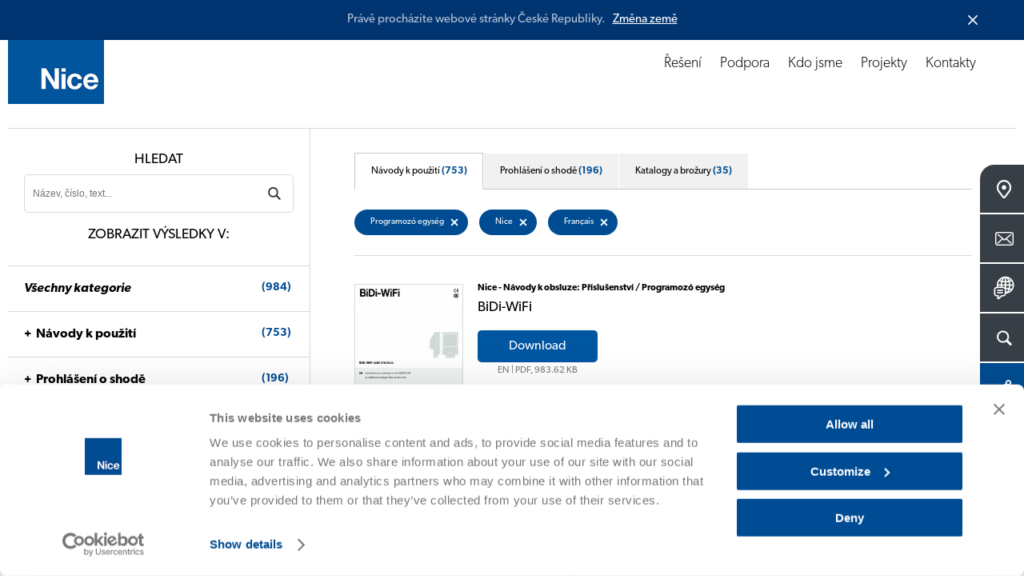

--- FILE ---
content_type: text/html; charset=UTF-8
request_url: https://www.niceforyou.com/cz/download?l=5&t=454&b=435
body_size: 14593
content:
<!DOCTYPE html>
<html lang="cs" dir="ltr" prefix="og: https://ogp.me/ns#">
  <head>
    <meta charset="utf-8" />
<noscript><style>form.antibot * :not(.antibot-message) { display: none !important; }</style>
</noscript><meta name="description" content="Prohlédněte si a stáhněte si naše návody k obsluze, prohlášení o shodě, katalogy a brožury." />
<link rel="canonical" href="https://www.niceforyou.com/cz/download?t=454" />
<link rel="shortlink" href="https://www.niceforyou.com/cz/node/2202" />
<link rel="image_src" href="https://www.niceforyou.com/sites/default/files/styles/1200x630_crop/public/2019-05/generic-fb.png?itok=oEgx0zyQ" />
<link rel="icon" href="/favicon.ico" />
<link rel="mask-icon" href="/mask-icon.svg" color="#004A93" />
<link rel="icon" sizes="16x16" href="/favicon-16x16.png" />
<link rel="icon" sizes="32x32" href="/favicon-32x32.png" />
<link rel="icon" sizes="96x96" href="/favicon-96x96.png" />
<link rel="icon" sizes="192x192" href="/android-icon-192x192.png" />
<link rel="apple-touch-icon" href="/apple-touch-icon-60x60.png" />
<link rel="apple-touch-icon" sizes="72x72" href="/apple-touch-icon-72x72.png" />
<link rel="apple-touch-icon" sizes="76x76" href="/apple-touch-icon-76x76.png" />
<link rel="apple-touch-icon" sizes="114x114" href="/apple-touch-icon-114x114.png" />
<link rel="apple-touch-icon" sizes="120x120" href="/apple-touch-icon-120x120.png" />
<link rel="apple-touch-icon" sizes="144x144" href="/apple-touch-icon-144x144.png" />
<link rel="apple-touch-icon" sizes="152x152" href="/apple-touch-icon-152x152.png" />
<link rel="apple-touch-icon" sizes="180x180" href="/apple-touch-icon-180x180.png" />
<link rel="apple-touch-icon-precomposed" href="/apple-touch-icon-57x57-precomposed.png" />
<link rel="apple-touch-icon-precomposed" sizes="72x72" href="/apple-touch-icon-72x72-precomposed.png" />
<link rel="apple-touch-icon-precomposed" sizes="76x76" href="/apple-touch-icon-76x76-precomposed.png" />
<link rel="apple-touch-icon-precomposed" sizes="114x114" href="/apple-touch-icon-114x114-precomposed.png" />
<link rel="apple-touch-icon-precomposed" sizes="120x120" href="/apple-touch-icon-120x120-precomposed.png" />
<link rel="apple-touch-icon-precomposed" sizes="144x144" href="/apple-touch-icon-144x144-precomposed.png" />
<link rel="apple-touch-icon-precomposed" sizes="152x152" href="/apple-touch-icon-152x152-precomposed.png" />
<link rel="apple-touch-icon-precomposed" sizes="180x180" href="/apple-touch-icon-180x180-precomposed.png" />
<meta property="og:site_name" content="Nice" />
<meta property="og:type" content="article" />
<meta property="og:url" content="https://www.niceforyou.com/cz/download" />
<meta property="og:title" content="Download - Programozó egység | Nice" />
<meta property="og:description" content="Prohlédněte si a stáhněte si naše návody k obsluze, prohlášení o shodě, katalogy a brožury." />
<meta property="og:image" content="https://www.niceforyou.com/sites/default/files/styles/1200x630_crop/public/2019-05/generic-fb.png?itok=oEgx0zyQ" />
<meta property="og:image:type" content="image/png" />
<meta property="og:image:width" content="1200" />
<meta property="og:image:height" content="630" />
<meta property="og:image:alt" content="Download - Programozó egység" />
<meta name="twitter:card" content="summary_large_image" />
<meta name="twitter:description" content="Prohlédněte si a stáhněte si naše návody k obsluze, prohlášení o shodě, katalogy a brožury." />
<meta name="twitter:site" content="@thenicegroup" />
<meta name="twitter:title" content="Download - Programozó egység | Nice" />
<meta name="twitter:creator" content="@thenicegroup" />
<meta name="twitter:image" content="https://www.niceforyou.com/sites/default/files/styles/1200x630_crop/public/2019-05/generic-fb.png?itok=oEgx0zyQ" />
<meta name="twitter:image:alt" content="Download - Programozó egység" />
<meta name="facebook-domain-verification" content="iw4by3mtvte63ubv0gcllfasziek8m" />
<meta name="theme-color" content="#004A93" />
<meta name="MobileOptimized" content="width" />
<meta name="HandheldFriendly" content="true" />
<meta name="viewport" content="width=device-width, initial-scale=1.0" />
<link rel="alternate" hreflang="en" href="https://www.niceforyou.com/en/professional-area/download?t=454" />
<link rel="alternate" hreflang="it" href="https://www.niceforyou.com/it/area-professionisti/download?t=454" />
<link rel="alternate" hreflang="en-gb" href="https://www.niceforyou.com/uk/professional-area/download?t=454" />
<link rel="alternate" hreflang="fr" href="https://www.niceforyou.com/fr/espace-professionnel/telechargement?t=454" />
<link rel="alternate" hreflang="fr-be" href="https://www.niceforyou.com/fr-be/espace-professionnel/telechargement?t=454" />
<link rel="alternate" hreflang="nl-be" href="https://www.niceforyou.com/nl-be/professioneel-gebied/download?t=454" />
<link rel="alternate" hreflang="es" href="https://www.niceforyou.com/es/area-profesional/descarga?t=454" />
<link rel="alternate" hreflang="de" href="https://www.niceforyou.com/de/profibereich/download?t=454" />
<link rel="alternate" hreflang="pt-pt" href="https://www.niceforyou.com/pt/area-profissional/download?t=454" />
<link rel="alternate" hreflang="tr" href="https://www.niceforyou.com/tr/profesyonel-alan/yukle?t=454" />
<link rel="alternate" hreflang="ro" href="https://www.niceforyou.com/ro/descarca?t=454" />
<link rel="alternate" hreflang="hu" href="https://www.niceforyou.com/hu/letoltes?t=454" />
<link rel="alternate" hreflang="cs" href="https://www.niceforyou.com/cz/download?t=454" />
<link rel="alternate" hreflang="sk" href="https://www.niceforyou.com/sk/download?t=454" />
<link rel="alternate" hreflang="hr" href="https://www.niceforyou.com/hr/preuzimanje?t=454" />
<link rel="alternate" hreflang="sr" href="https://www.niceforyou.com/rs/download?t=454" />
<link rel="alternate" hreflang="en-za" href="https://www.niceforyou.com/za/support/download?t=454" />
<link rel="alternate" hreflang="en-au" href="https://www.niceforyou.com/au/download?t=454" />
<link rel="alternate" hreflang="en-ae" href="https://www.niceforyou.com/ae/professional-area/download?t=454" />
<link rel="alternate" hreflang="en-in" href="https://www.niceforyou.com/in/download?t=454" />
<link rel="alternate" hreflang="pt-br" href="https://www.niceforyou.com/pt-br/area-profissional/baixar?t=454" />
<link rel="alternate" hreflang="fr-ma" href="https://www.niceforyou.com/ma/espace-professionnel/telechargement?t=454" />
<link rel="alternate" hreflang="pl" href="https://www.niceforyou.com/pl/obszar-profesjonalny/dokumentacja?t=454" />

    <title>Download - Programozó egység | Nice</title>
    <link rel="stylesheet" media="all" href="/modules/contrib/jquery_ui/assets/vendor/jquery.ui/themes/base/core.css?t6lhrk" />
<link rel="stylesheet" media="all" href="/modules/contrib/jquery_ui/assets/vendor/jquery.ui/themes/base/menu.css?t6lhrk" />
<link rel="stylesheet" media="all" href="/modules/contrib/jquery_ui/assets/vendor/jquery.ui/themes/base/autocomplete.css?t6lhrk" />
<link rel="stylesheet" media="all" href="/modules/contrib/jquery_ui/assets/vendor/jquery.ui/themes/base/theme.css?t6lhrk" />
<link rel="stylesheet" media="all" href="/themes/custom/immedia/css/style.css?t6lhrk" />

    

              <script type="text/javascript">
          <!--//--><![CDATA[//><!--
          dataLayer = [{'lang':'cs'}];
          //--><!]]>
        </script>
      
<!-- Google Tag Manager -->
<script>(function(w,d,s,l,i){w[l]=w[l]||[];w[l].push({'gtm.start':
new Date().getTime(),event:'gtm.js'});var f=d.getElementsByTagName(s)[0],
j=d.createElement(s),dl=l!='dataLayer'?'&l='+l:'';j.async=true;j.src=
'https://www.googletagmanager.com/gtm.js?id='+i+dl;f.parentNode.insertBefore(j,f);
})(window,document,'script','dataLayer','GTM-5RMVRJ');</script>
<!-- End Google Tag Manager -->



  </head>
  <body class="path-node page-node-type-page lang_cs">

  <script src="https://mktdplp102cdn.azureedge.net/public/latest/js/form-loader.js?v=1.84.2007"></script> <div class="d365-mkt-config" style="display:none" data-website-id="ud_y12BgDxte8QSrVAQFiZfwXZOuWTut2OyL-rPisTo" data-hostname="85bf91f35dfd402e931d474a8e51503f.svc.dynamics.com"> </div>

            <a href="#main-content" class="visually-hidden focusable">
      Přejít k hlavnímu obsahu
    </a>
    
      <div class="dialog-off-canvas-main-canvas" data-off-canvas-main-canvas>
    
            
    <header>
    <div id="header">
            <a href="https://www.niceforyou.com/cz" class="logo" title="Nice">
                <img src="/themes/custom/immedia/img/share/logo.png" alt="Nice" title="Nice" width="120" height="120" />
            </a>
        <a href="javascript:void(0)" id="nav-toggle" aria-label="Open menu">
        <span></span>
        </a>
        <div class="region region-header">
            <div id="menu-principale" data-section="">
               
                                
                                      <nav role="navigation" aria-labelledby="block-immedia-main-menu-menu" id="block-immedia-main-menu">
            
  <h2 class="visually-hidden" id="block-immedia-main-menu-menu">Navigazione principale</h2>
  

        
                            <ul class="menu">
        
                                
            <li class="menu-item menu-item--expanded megamenu-st"
                                            >

            
                                                    
            
            <span class="nolink" link="nolink" item="megamenu-st" data-link="menu-item">Řešení</span>
                        

                  




<div id="products" class="megamenu">
    <div id="products_align">
        <div id="products_txt">
            <span><a href="/cz/reseni" title="Objevte Automatizační Systémy Nice">
                    Objevte Automatizační Systémy Nice</a></span>

            
            <div class="elenco_products">
                <ul>
                                                        
                    <li >
                            <div>
                                <a title="Křídlové brány" href="https://www.niceforyou.com/cz/reseni/automaticke-systemy-pro-kridlove-brany" >
                                    <img src="https://www.niceforyou.com/sites/default/files/2021-03/01-cancelli-a-battente_11.svg" alt="Křídlové brány" title="Objevte řešení Nice pro Křídlové brány" class="lazyloaded" />
                                    <span>Křídlové brány</span>
                                </a>
                            </div>
                        </li>
                                                        
                    <li >
                            <div>
                                <a title="Posuvné brány" href="https://www.niceforyou.com/cz/reseni/automatizace-pro-posuvne-brany" >
                                    <img src="https://www.niceforyou.com/sites/default/files/2021-03/02-cancelli-scorrevoli_11.svg" alt="Posuvné brány" title="Objevte řešení Nice pro Posuvné brány" class="lazyloaded" />
                                    <span>Posuvné brány</span>
                                </a>
                            </div>
                        </li>
                                                        
                    <li >
                            <div>
                                <a title="Garážová vrata" href="https://www.niceforyou.com/cz/reseni/automaticke-systemy-pro-garazova-vrata" >
                                    <img src="https://www.niceforyou.com/sites/default/files/2021-03/03-porte-da-garage_11.svg" alt="Garážová vrata" title="Objevte řešení Nice pro Garážová vrata" class="lazyloaded" />
                                    <span>Garážová vrata</span>
                                </a>
                            </div>
                        </li>
                                                        
                    <li >
                            <div>
                                <a title="Silniční bariéry" href="https://www.niceforyou.com/cz/reseni/silnicni-bariery" >
                                    <img src="https://www.niceforyou.com/sites/default/files/2021-03/04-barriere-stradali_11.svg" alt="Silniční bariéry" title="Objevte řešení Nice pro Silniční bariéry" class="lazyloaded" />
                                    <span>Silniční bariéry</span>
                                </a>
                            </div>
                        </li>
                                                        
                    <li >
                            <div>
                                <a title="Markýzy a venkovní žaluzie" href="https://www.niceforyou.com/cz/reseni/automaticke-systemy-pro-markyzy" >
                                    <img src="https://www.niceforyou.com/sites/default/files/2021-03/05-tende-da-sole_11.svg" alt="Markýzy a venkovní žaluzie" title="Objevte řešení Nice pro Markýzy a venkovní žaluzie" class="lazyloaded" />
                                    <span>Markýzy a venkovní žaluzie</span>
                                </a>
                            </div>
                        </li>
                                                        
                    <li >
                            <div>
                                <a title="Vnitřní žaluzie" href="https://www.niceforyou.com/cz/reseni/automaticke-systemy-pro-stinici-rolety" >
                                    <img src="https://www.niceforyou.com/sites/default/files/2021-03/06-tende-tecniche_11.svg" alt="Vnitřní žaluzie" title="Objevte řešení Nice pro Vnitřní žaluzie" class="lazyloaded" />
                                    <span>Vnitřní žaluzie</span>
                                </a>
                            </div>
                        </li>
                                                        
                    <li >
                            <div>
                                <a title="Žaluzie" href="https://www.niceforyou.com/cz/reseni/automaticke-systemy-pro-venkovni-rolety" >
                                    <img src="https://www.niceforyou.com/sites/default/files/2021-03/07-tapparelle_11.svg" alt="Žaluzie" title="Objevte řešení Nice pro Žaluzie" class="lazyloaded" />
                                    <span>Žaluzie</span>
                                </a>
                            </div>
                        </li>
                                                        
                    <li class="distanzia">
                            <div>
                                <a title="Řídicí systémy" href="https://www.niceforyou.com/cz/reseni/ridici-systemy" >
                                    <img src="https://www.niceforyou.com/sites/default/files/2021-03/09-sistemi-di-comando_11.svg" alt="Řídicí systémy" title="Objevte řešení Nice pro Řídicí systémy" class="lazyloaded" />
                                    <span>Řídicí systémy</span>
                                </a>
                            </div>
                        </li>
                                                                                                    
                    <li >
                            <div>
                                <a title="Smart Home Yubii" href="https://www.yubiihome.com/en" target=&quot;_blank&quot;>
                                    <img src="https://www.niceforyou.com/themes/custom/immedia/img/share/menu/smart-home.svg" alt="Smart Home Yubii" title="Objevte řešení Nice pro Smart Home Yubii" class="lazyloaded" />
                                    <span>Smart Home Yubii</span>
                                </a>
                            </div>
                        </li>
                                </ul>
            </div>
            
        </div>
    </div>
</div>








                        </li>
                                
            <li class="menu-item"
                                            >

            
                        
            
            <a href="/cz/odborna-oblast" link="Support" data-link="menu-item" data-drupal-link-system-path="node/2127">Podpora</a>
                                                                </li>
                                
            <li class="menu-item"
                                            >

            
                        
            
            <a href="/cz/o-nas" link="About" data-link="menu-item" data-drupal-link-system-path="node/2406">Kdo jsme</a>
                                                                </li>
                                
            <li class="menu-item"
                                            >

            
                        
            
            <a href="/cz/projekty" link="Projects" data-link="menu-item" data-drupal-link-system-path="node/2126">Projekty</a>
                                                                </li>
                                
            <li class="menu-item"
                                            >

                                        
                        
            
            <a href="/cz/kontakty" data-link="menu-item" data-drupal-link-system-path="node/2131">Kontakty</a>
                                                                </li>
                </ul>
    


  </nav>


                

            </div>

        </div>
    </div>
</header>


    <div id="block-customsearchblock">
  
    
      


<div class="apri_ricerca">
    <button type="button" class="ricerca-overlay-close">Chiudi</button>
    <a href="https://www.niceforyou.com/cz" class="logo-big" title="Nice">
        <img src="/themes/custom/immedia/img/share/blank.png" data-src="/themes/custom/immedia/img/share/logo.png" alt="Nice" title="Nice" width="120" height="120" class="logo_big lazyload" />
    </a>
    <div class="apri_ricerca_pad">
        <div class="animation">

                        
            <form onsubmit="if(this.search_block_form.value=='Hledat'){ alert('Please enter a search'); return false; }" action="/cz/search" method="get" id="search-block-form-2" accept-charset="UTF-8"><div><div class="container-inline">
                        <h2 class="visually-hidden">Form di ricerca</h2>
                        <div><div class="form-item form-type-textfield form-item-search-block-form">
                                <label class="visually-hidden" for="mega-cerca_form_testo"> </label>
                                <input title="Inserisci i termini da cercare." onblur="if (this.value == '') {this.value = 'Hledat'}" onfocus="if (this.value == 'Hledat') {this.value = '';}" placeholder="Hledat" type="text" id="mega-cerca_form_testo" name="term" value="Hledat" size="15" maxlength="128" class="form-text">
                            </div>
                        </div>
                        <div class="form-actions form-wrapper" id="edit-actions--3">
                            <input class="mega-form-submit form-submit" type="submit" id="edit-submit--3" name="cerca" value="Menu">
                        </div>
                    </div>
                </div>
            </form>
        </div>
    </div>
</div>

  </div>




    <nav role="navigation" aria-labelledby="block-floatingmenu-menu" id="block-floatingmenu">
            
  <h2 class="visually-hidden" id="block-floatingmenu-menu">Floating menu</h2>
  

        


<div id="menu_servizio" class="open_180">
              <ul id="ul_menu_servizio">
                          <li class="menu-item"
                   class="menu-item" id="menu_servizio_map"
                      >
              
                
        <a href="/cz/prodejni-sit" class="" title="Prodejní síť">
          <span class="dett">Prodejní síť   </span>
          <span class="ico ico_map"></span>
        </a>



              </li>



                      <li class="menu-item"
                   class="menu-item" id="menu_servizio_contact"
                      >
              
                
        <a href="/cz/kontakty" class="" title="Kontakty">
          <span class="dett">Kontakty   </span>
          <span class="ico ico_contact"></span>
        </a>



              </li>



                      <li class="menu-item lingua_top"
                      >
              
                                  
        <a href="#" class="lingua_top" title="Vyberte zemi">
          <span class="dett">Vyberte zemi   </span>
          <span class="ico ico_country"></span>
        </a>



              </li>



                      <li class="menu-item cerca_top"
                   class="menu-item cerca_top" id="menu_servizio_search"
                      >
              
                                  
        <a href="#" class="cerca_top" title="Hledat">
          <span class="dett">Hledat   </span>
          <span class="ico ico_search"></span>
        </a>



              </li>



                      <li class="menu-item share_top"
                   class="menu-item share_top" id="menu_servizio_share"
                      >
              
                                  
        <a href="#" class="share_top" title="Sdílet">
          <span class="dett">Sdílet   </span>
          <span class="ico ico_share"></span>
        </a>



              </li>



        </ul>
  
</div>



<div class="apri_social">
  <button type="button" class="social-overlay-close">Zavřít</button>
  <a href="https://www.niceforyou.com/cz" class="logo-big" title="Nice">
    <img src="/themes/custom/immedia/img/share/blank.png"
         data-src="/themes/custom/immedia/img/share/logo.png" alt="Nice" title="Nice" width="120" height="120" class="logo_big lazyload" />
  </a>
  <div class="apri_social_pad">
    <div class="animation">
      <ul>
        <li><div><a href="https://www.facebook.com/sharer/sharer.php?u=https://www.niceforyou.com/cz/download" class="sprite addthis_button_facebook" target="_blank" title="Facebook">Facebook</a></div></li>
        <li><div><a href="https://x.com/share?text=Designing a Nice World - inteligentní %23automatické systémy pro svět bez bariér. @thenicegroup %23NiceForYou&url=https://www.niceforyou.com/cz/download" class="sprite addthis_button_twitter" target="_blank" title="X">X</a></div></li>
        <li><div><a href="https://www.linkedin.com/shareArticle?mini=true&url=https://www.niceforyou.com/cz/download&summary=Designing a Nice World - inteligentní %23automatické systémy pro svět bez bariér. @thenicegroup %23NiceForYou" class="sprite addthis_button_linkedin" target="_blank" title="LinkedIn">LinkedIn</a></div></li>
      </ul>
    </div>
  </div>
</div>
<div class="apri_lingua">
  <button type="button" class="lingua-overlay-close">Zavřít</button>
  <a href="https://www.niceforyou.com/cz" class="logo-big" title="Nice">
    <img src="/themes/custom/immedia/img/share/blank.png" data-src="/themes/custom/immedia/img/share/logo.png" alt="Nice" title="Nice" width="120" height="120" class="logo_big lazyload" />
  </a>
  <div class="apri_lingua_pad">
    <div class="animation">
      <span>Vyberte zemi</span>
      <ul id="jumpMenu">

        <li>
          <a
            href="/en"
            class="worldwide"
            title="Worldwide (Anglicky)"
            data-language-id="en"
          >
            Worldwide (Anglicky)
          </a>
        </li>

        
                    
          <li>
            <a
                href="https://www.niceforyou.com/au"
                 title="Austrálie"
                data-language-id="en-au"
            >
                Austrálie
            </a>
          </li>



        
                    
          <li>
            <a
                href="https://www.niceforyou.com/fr-be"
                 title="Belgie (Francouzsky)"
                data-language-id="fr-be"
            >
                Belgie (Francouzsky)
            </a>
          </li>



        
                    
          <li>
            <a
                href="https://www.niceforyou.com/nl-be"
                 title="Belgie (Holandsky)"
                data-language-id="nl-be"
            >
                Belgie (Holandsky)
            </a>
          </li>



        
                    
          <li>
            <a
                href="https://www.niceforyou.com/pt-br"
                 title="Brazílie"
                data-language-id="pt-br"
            >
                Brazílie
            </a>
          </li>



        
                    
          <li>
            <a
                href="https://www.niceforyou.com/hr"
                 title="Chorvatsko"
                data-language-id="hr"
            >
                Chorvatsko
            </a>
          </li>



        
                    
          <li>
            <a
                href="https://www.niceforyou.com/fr"
                 title="Francie"
                data-language-id="fr"
            >
                Francie
            </a>
          </li>



        
                    
          <li>
            <a
                href="https://www.niceforyou.com/in"
                 title="Indie"
                data-language-id="en-in"
            >
                Indie
            </a>
          </li>



        
                    
          <li>
            <a
                href="https://www.niceforyou.com/it"
                 title="Itálie"
                data-language-id="it"
            >
                Itálie
            </a>
          </li>



        
                    
          <li>
            <a
                href="https://www.niceforyou.com/za"
                 title="Jižní Afrika"
                data-language-id="en-za"
            >
                Jižní Afrika
            </a>
          </li>



        
                    
          <li>
            <a
                href="https://www.niceforyou.com/na"
                 title="Kanada"
                data-language-id="en-us"
            >
                Kanada
            </a>
          </li>



        
                    
          <li>
            <a
                href="https://www.niceforyou.com/ma"
                 title="Maroko"
                data-language-id="fr-ma"
            >
                Maroko
            </a>
          </li>



        
                    
          <li>
            <a
                href="https://www.niceforyou.com/hu"
                 title="Maďarsko"
                data-language-id="hu"
            >
                Maďarsko
            </a>
          </li>



        
                    
          <li>
            <a
                href="https://www.niceforyou.com/de"
                 title="Německo"
                data-language-id="de"
            >
                Německo
            </a>
          </li>



        
                                          
          <li>
            <a
                href="https://www.fibaro.com/pl/"
                target="_blank" title="Polsko (Fibaro)"
                data-language-id=""
            >
                Polsko (Fibaro)
            </a>
          </li>



        
                                          
          <li>
            <a
                href="https://www.nice.pl/"
                target="_blank" title="Polsko (Nice)"
                data-language-id=""
            >
                Polsko (Nice)
            </a>
          </li>



        
                    
          <li>
            <a
                href="https://www.niceforyou.com/pt"
                 title="Portugalsko"
                data-language-id="pt-pt"
            >
                Portugalsko
            </a>
          </li>



        
                    
          <li>
            <a
                href="https://www.niceforyou.com/ro"
                 title="Rumunsko"
                data-language-id="ro"
            >
                Rumunsko
            </a>
          </li>



        
                                          
          <li>
            <a
                href="https://niceforyou.ru"
                target="_blank" title="Rusko"
                data-language-id=""
            >
                Rusko
            </a>
          </li>



        
                    
          <li>
            <a
                href="https://www.niceforyou.com/sk"
                 title="Slovensko"
                data-language-id="sk"
            >
                Slovensko
            </a>
          </li>



        
                    
          <li>
            <a
                href="https://www.niceforyou.com/ae"
                 title="Spojené arabské emiráty"
                data-language-id="en-ae"
            >
                Spojené arabské emiráty
            </a>
          </li>



        
                    
          <li>
            <a
                href="https://www.niceforyou.com/uk"
                 title="Spojené království"
                data-language-id="en-uk"
            >
                Spojené království
            </a>
          </li>



        
                    
          <li>
            <a
                href="https://www.niceforyou.com/na"
                 title="Spojené státy"
                data-language-id="en-us"
            >
                Spojené státy
            </a>
          </li>



        
                    
          <li>
            <a
                href="https://www.niceforyou.com/rs"
                 title="Srbsko"
                data-language-id="rs"
            >
                Srbsko
            </a>
          </li>



        
                    
          <li>
            <a
                href="https://www.niceforyou.com/tr"
                 title="Türkiye"
                data-language-id="tr"
            >
                Türkiye
            </a>
          </li>



        
                    
          <li>
            <a
                href="https://www.niceforyou.com/cz"
                 title="Česko"
                data-language-id="cs"
            >
                Česko
            </a>
          </li>



        
                                          
          <li>
            <a
                href="http://www.niceforyou.com.cn"
                target="_blank" title="Čína"
                data-language-id=""
            >
                Čína
            </a>
          </li>



        
                    
          <li>
            <a
                href="https://www.niceforyou.com/es"
                 title="Španělsko"
                data-language-id="es"
            >
                Španělsko
            </a>
          </li>



        

      </ul>
    </div>
  </div>
</div>










  </nav>



<main id="main-content">

    
      <div data-drupal-messages-fallback class="hidden"></div>
<div id="block-immedia-content">
  
    
      
<div class="basicpage">

        


            <div class="breadcrumb">
             <!-- #HOME -->
                    <span class="inline odd first">
                <a href="/cz" title="Home">Home</a>
            </span>
        
        <!-- SEPARATOR -->
                    <span class="delimiter">></span>
                   <!-- #HOME -->
                    <span class="inline">
            <a href="/cz/odborna-oblast" title="Podpora">Podpora</a>              </span>
        
        <!-- SEPARATOR -->
                    <span class="delimiter">></span>
                   <!-- #HOME -->
                    <span class="inline">
            Download              </span>
        
        <!-- SEPARATOR -->
              </div>




        



    <div class="section base_box_testi apertura back-ffffff">

        <div class="base_testi text-center  box-large">
            <h1 class="h1_interne"> 
<span>Download</span>
</h1>
        </div>
    </div>
        <!-- download -->

    <div class="section supporto_download">


                    <div class="blocco_form">

        <div class="blocco_form_pad">
            <h2>Hledat</h2>
            <form id="negozio_search" name="negozio_search" action="#" method="get">
                <div class="blocco_form1_0">
                    <label class="visually-hidden" for="search_manuals">Cerca un prodotto</label>
                    <input type="text" name="term" class="input_ele_1" value="" id="search_manuals" placeholder="Název, číslo, text...">
                    <input type="submit" name="cerca" value="SearchDownload" class="submit-ricerca-prodotto" />

                                            <input type="hidden" name="v" value="7">
                    
                    <div class="click_filtri_mobile">
                        <span>Filtr</span>
                    </div>

                </div>
            </form>

            <h2 class="desk_si">Zobrazit výsledky v:</h2>
            <h2 class="mobile_si">
                <span>984</span> Výsledky			</h2>

        </div>

<!-- facetes -->

         <div class="filtri_mobile">
            <div class="filtri_mobile_pad">
                <div class="filtri_mobile_close">
                    Filtrování výsledků
                     <span>X</span>
                </div>


    <div class="blocco_form_pad">
        <h3><a href="https://www.niceforyou.com/cz/download?l=5&amp;b=435"><em>Všechny kategorie</em> <span>(984)</span></a></h3>
    </div>


        <!-- manuali -->
    <div class="blocco_form_pad">
        <h3 class="open_ul"><a href="https://www.niceforyou.com/cz/download?v=7&amp;b=435&amp;l=5">Návody k použití<span>(753)</span></a></h3>
        <ul>
        
                        
                        
                                                    
                                            
            <li  ><a href="https://www.niceforyou.com/cz/download?t=554&amp;b=435&amp;l=5"> Chytrá domácnost <span>(65)</span> </a></li>

            
        
                        
                        
                                                    
                                            
            <li  ><a href="https://www.niceforyou.com/cz/download?t=476&amp;b=435&amp;l=5"> Automatizace pro brány a silniční závory <span>(115)</span> </a></li>

            
        
                        
                        
                                                    
                                                                                
            <li  ><a href="https://www.niceforyou.com/cz/download?t=477&amp;b=435&amp;l=5">--  Motory pro křídlové brány <span>(40)</span> </a></li>

            
        
                        
                        
                                                    
                                                                                
            <li  ><a href="https://www.niceforyou.com/cz/download?t=478&amp;b=435&amp;l=5">--  Motory pro posuvné brány <span>(53)</span> </a></li>

            
        
                        
                        
                                                    
                                                                                
            <li  ><a href="https://www.niceforyou.com/cz/download?t=479&amp;b=435&amp;l=5">--  Závory <span>(26)</span> </a></li>

            
        
                        
                        
                                                    
                                            
            <li  ><a href="https://www.niceforyou.com/cz/download?t=475&amp;b=435&amp;l=5"> Automatizace pro garážová vrata <span>(66)</span> </a></li>

            
        
                        
                        
                                                    
                                            
            <li  ><a href="https://www.niceforyou.com/cz/download?t=474&amp;b=435&amp;l=5"> Automatizace pro průmyslová vrata <span>(24)</span> </a></li>

            
        
                        
                        
                                                    
                                            
            <li  ><a href="https://www.niceforyou.com/cz/download?t=473&amp;b=435&amp;l=5"> Automatizace pro markýzy, rolety a žaluzie <span>(163)</span> </a></li>

            
        
                        
                        
                                                    
                                            
            <li  ><a href="https://www.niceforyou.com/cz/download?t=465&amp;b=435&amp;l=5"> Poplašné systémy <span>(60)</span> </a></li>

            
        
                        
                        
                                                    
            
        
                        
                        
                                                    
                                                                                
            <li  ><a href="https://www.niceforyou.com/cz/download?t=467&amp;b=435&amp;l=5">--  Řídicí a ovládací systémy <span>(3)</span> </a></li>

            
        
                        
                        
                                                    
                                                                                
            <li  ><a href="https://www.niceforyou.com/cz/download?t=468&amp;b=435&amp;l=5">--  Ovládací jednotky <span>(7)</span> </a></li>

            
        
                        
                        
                                                    
                                                                                
            <li  ><a href="https://www.niceforyou.com/cz/download?t=469&amp;b=435&amp;l=5">--  Vysílače <span>(11)</span> </a></li>

            
        
                        
                        
                                                    
                                                                                
            <li  ><a href="https://www.niceforyou.com/cz/download?t=470&amp;b=435&amp;l=5">--  Sirény <span>(9)</span> </a></li>

            
        
                        
                        
                                                    
                                                                                
            <li  ><a href="https://www.niceforyou.com/cz/download?t=471&amp;b=435&amp;l=5">--  Snímače <span>(25)</span> </a></li>

            
        
                        
                        
                                                    
                                                                                
            <li  ><a href="https://www.niceforyou.com/cz/download?t=472&amp;b=435&amp;l=5">--  Příslušenství <span>(14)</span> </a></li>

            
        
                        
                        
                                                    
                                            
            <li  ><a href="https://www.niceforyou.com/cz/download?t=459&amp;b=435&amp;l=5"> Ovládací systémy <span>(141)</span> </a></li>

            
        
                        
                        
                                                    
                                                                                
            <li  ><a href="https://www.niceforyou.com/cz/download?t=460&amp;b=435&amp;l=5">--  Rádiová dálková ovládání a programovací přístroje <span>(43)</span> </a></li>

            
        
                        
                        
                                                    
                                                                                
            <li  ><a href="https://www.niceforyou.com/cz/download?t=461&amp;b=435&amp;l=5">--  Přijímače <span>(27)</span> </a></li>

            
        
                        
                        
                                                    
                                                                                
            <li  ><a href="https://www.niceforyou.com/cz/download?t=462&amp;b=435&amp;l=5">--  Ovládací jednotky <span>(66)</span> </a></li>

            
        
                        
                        
                                                    
                                                                                
            <li  ><a href="https://www.niceforyou.com/cz/download?t=463&amp;b=435&amp;l=5">--  Senzory počasí <span>(12)</span> </a></li>

            
        
                        
                        
                                                    
                                                                                
            <li  ><a href="https://www.niceforyou.com/cz/download?t=464&amp;b=435&amp;l=5">--  Apps <span>(1)</span> </a></li>

            
        
                        
                        
                                                    
                                            
            <li  ><a href="https://www.niceforyou.com/cz/download?t=452&amp;b=435&amp;l=5"> Příslušenství <span>(115)</span> </a></li>

            
        
                        
                        
                                                    
                                                                                
            <li  ><a href="https://www.niceforyou.com/cz/download?t=458&amp;b=435&amp;l=5">--  Fotobuňky a sloupky <span>(27)</span> </a></li>

            
        
                        
                        
                                                    
                                                                                
            <li  ><a href="https://www.niceforyou.com/cz/download?t=457&amp;b=435&amp;l=5">--  Přepínače a bezdotykové snímače <span>(15)</span> </a></li>

            
        
                        
                        
                                                    
                                                                                
            <li  ><a href="https://www.niceforyou.com/cz/download?t=456&amp;b=435&amp;l=5">--  Villogók <span>(9)</span> </a></li>

            
        
                        
                        
                                                    
                                                                                
            <li  ><a href="https://www.niceforyou.com/cz/download?t=455&amp;b=435&amp;l=5">--  Biztonsági szerkezetek <span>(10)</span> </a></li>

            
        
                                                    
                        
                                                    
                                                                                
            <li  class="categoria_attiva"><a href="https://www.niceforyou.com/cz/download?t=454&amp;b=435&amp;l=5">--  Programozó egység <span>(9)</span> </a></li>

            
        
                        
                        
                                                    
                                                                                
            <li  ><a href="https://www.niceforyou.com/cz/download?t=453&amp;b=435&amp;l=5">--  Egyéb kiegészítők <span>(44)</span> </a></li>

            
                </ul>
    </div>
    <!-- / manuali -->
    


         <!-- Dichiarazioni di conformità -->
     <div class="blocco_form_pad">
                <h3 class="open_ul"><a href="https://www.niceforyou.com/cz/download?v=18&amp;b=435&amp;l=5">Prohlášení o shodě<span>(196)</span></a></h3>
                <ul>
                    
                                                
                                                
                                                                                                    
                        
                                                
                        <li  ><a href="https://www.niceforyou.com/cz/download?t=556&amp;b=435&amp;l=5"> Chytrá domácnost <span>(44)</span> </a></li>
                        
                    
                                                
                                                
                                                                                                    
                        
                                                
                        <li  ><a href="https://www.niceforyou.com/cz/download?t=490&amp;b=435&amp;l=5"> Automatizace pro brány a silniční závory <span>(27)</span> </a></li>
                        
                    
                                                
                                                
                                                                                                    
                        
                                                                                                    
                        <li  ><a href="https://www.niceforyou.com/cz/download?t=492&amp;b=435&amp;l=5">--  Motory pro posuvné brány <span>(16)</span> </a></li>
                        
                    
                                                
                                                
                                                                                                    
                        
                                                                                                    
                        <li  ><a href="https://www.niceforyou.com/cz/download?t=491&amp;b=435&amp;l=5">--  Motory pro křídlové brány <span>(10)</span> </a></li>
                        
                    
                                                
                                                
                                                                                                    
                        
                                                                                                    
                        <li  ><a href="https://www.niceforyou.com/cz/download?t=493&amp;b=435&amp;l=5">--  Závory <span>(3)</span> </a></li>
                        
                    
                                                
                                                
                                                                                                    
                        
                                                
                        <li  ><a href="https://www.niceforyou.com/cz/download?t=494&amp;b=435&amp;l=5"> Automatizace pro garážová vrata <span>(9)</span> </a></li>
                        
                    
                                                
                                                
                                                                                                    
                        
                                                
                        <li  ><a href="https://www.niceforyou.com/cz/download?t=495&amp;b=435&amp;l=5"> Automatizace pro průmyslová vrata <span>(8)</span> </a></li>
                        
                    
                                                
                                                
                                                                                                    
                        
                                                
                        <li  ><a href="https://www.niceforyou.com/cz/download?t=496&amp;b=435&amp;l=5"> Automatizace pro markýzy, rolety a žaluzie <span>(37)</span> </a></li>
                        
                    
                                                
                                                
                                                                                                    
                        
                                                
                        <li  ><a href="https://www.niceforyou.com/cz/download?t=497&amp;b=435&amp;l=5"> Poplašné systémy <span>(18)</span> </a></li>
                        
                    
                                                
                                                
                                                                                                    
                        
                    
                                                
                                                
                                                                                                    
                        
                    
                                                
                                                
                                                                                                    
                        
                                                                                                    
                        <li  ><a href="https://www.niceforyou.com/cz/download?t=500&amp;b=435&amp;l=5">--  Ovládací jednotky <span>(1)</span> </a></li>
                        
                    
                                                
                                                
                                                                                                    
                        
                                                                                                    
                        <li  ><a href="https://www.niceforyou.com/cz/download?t=501&amp;b=435&amp;l=5">--  Vysílače <span>(4)</span> </a></li>
                        
                    
                                                
                                                
                                                                                                    
                        
                                                                                                    
                        <li  ><a href="https://www.niceforyou.com/cz/download?t=502&amp;b=435&amp;l=5">--  Sirény <span>(3)</span> </a></li>
                        
                    
                                                
                                                
                                                                                                    
                        
                                                                                                    
                        <li  ><a href="https://www.niceforyou.com/cz/download?t=503&amp;b=435&amp;l=5">--  Snímače <span>(8)</span> </a></li>
                        
                    
                                                
                                                
                                                                                                    
                        
                                                                                                    
                        <li  ><a href="https://www.niceforyou.com/cz/download?t=504&amp;b=435&amp;l=5">--  Příslušenství <span>(1)</span> </a></li>
                        
                    
                                                
                                                
                                                                                                    
                        
                                                
                        <li  ><a href="https://www.niceforyou.com/cz/download?t=505&amp;b=435&amp;l=5"> Ovládací systémy <span>(39)</span> </a></li>
                        
                    
                                                
                                                
                                                                                                    
                        
                                                                                                    
                        <li  ><a href="https://www.niceforyou.com/cz/download?t=506&amp;b=435&amp;l=5">--  Rádiová dálková ovládání a programovací přístroje <span>(21)</span> </a></li>
                        
                    
                                                
                                                
                                                                                                    
                        
                                                                                                    
                        <li  ><a href="https://www.niceforyou.com/cz/download?t=507&amp;b=435&amp;l=5">--  Přijímače <span>(4)</span> </a></li>
                        
                    
                                                
                                                
                                                                                                    
                        
                                                                                                    
                        <li  ><a href="https://www.niceforyou.com/cz/download?t=508&amp;b=435&amp;l=5">--  Ovládací jednotky <span>(12)</span> </a></li>
                        
                    
                                                
                                                
                                                                                                    
                        
                                                                                                    
                        <li  ><a href="https://www.niceforyou.com/cz/download?t=509&amp;b=435&amp;l=5">--  Senzory počasí <span>(1)</span> </a></li>
                        
                    
                                                
                                                
                                                                                                    
                        
                                                
                        <li  ><a href="https://www.niceforyou.com/cz/download?t=510&amp;b=435&amp;l=5"> Příslušenství <span>(13)</span> </a></li>
                        
                    
                                                
                                                
                                                                                                    
                        
                                                                                                    
                        <li  ><a href="https://www.niceforyou.com/cz/download?t=511&amp;b=435&amp;l=5">--  Fotobuňky a sloupky <span>(2)</span> </a></li>
                        
                    
                                                
                                                
                                                                                                    
                        
                    
                                                
                                                
                                                                                                    
                        
                    
                                                
                                                
                                                                                                    
                        
                                                                                                    
                        <li  ><a href="https://www.niceforyou.com/cz/download?t=514&amp;b=435&amp;l=5">--  Biztonsági szerkezetek <span>(1)</span> </a></li>
                        
                    
                                                
                                                
                                                                                                    
                        
                                                                                                    
                        <li  ><a href="https://www.niceforyou.com/cz/download?t=515&amp;b=435&amp;l=5">--  Programozó egység <span>(4)</span> </a></li>
                        
                    
                                                
                                                
                                                                                                    
                        
                                                                                                    
                        <li  ><a href="https://www.niceforyou.com/cz/download?t=516&amp;b=435&amp;l=5">--  Egyéb kiegészítők <span>(3)</span> </a></li>
                        
                                    </ul>
            </div>
     <!-- / Dichiarazioni di conformità -->
    


        <!-- Cataloghi e brochures -->
            <div class="blocco_form_pad">
                <h3 class="open_ul"><a href="https://www.niceforyou.com/cz/download?v=9&amp;b=435&amp;l=5">Katalogy a brožury<span>(35)</span></a></h3>
                <ul>
                    
                                                
                                                
                                                                                                    
                        
                    
                                                
                                                
                                                                                                    
                        
                    
                                                
                                                
                                                                                                    
                                                                                
                        <li  ><a href="https://www.niceforyou.com/cz/download?t=555&amp;b=435&amp;l=5"> Chytrá domácnost <span>(13)</span> </a></li>
                        
                    
                                                
                                                
                                                                                                    
                                                                                
                        <li  ><a href="https://www.niceforyou.com/cz/download?t=519&amp;b=435&amp;l=5"> Systémy pro automatizaci bran, garážových vrat, průmyslových vrat a silničních závor <span>(9)</span> </a></li>
                        
                    
                                                
                                                
                                                                                                    
                                                                                
                        <li  ><a href="https://www.niceforyou.com/cz/download?t=518&amp;b=435&amp;l=5"> Systémy pro automatizaci vnitřních a venkovních rolet a markýz <span>(9)</span> </a></li>
                        
                    
                                                
                                                
                                                                                                    
                                                                                
                        <li  ><a href="https://www.niceforyou.com/cz/download?t=517&amp;b=435&amp;l=5"> Poplašné systémy <span>(3)</span> </a></li>
                        
                    
                                                
                                                
                                                                                                    
                                                                                
                        <li  ><a href="https://www.niceforyou.com/cz/download?t=522&amp;b=435&amp;l=5"> Ovládací systémy <span>(1)</span> </a></li>
                        
                                    </ul>
            </div>
    <!-- / Cataloghi e brochures -->
    


    

    
                                        
            <!-- Brands -->
            <div class="blocco_form_pad ">
                <h3 class="open_ul"><a href="https://www.niceforyou.com/cz/download?v=3&amp;t=454&amp;l=5">Všechny značky</a></h3>
                <ul>
                    
                                                                                                    
                                                
                                                                                
                        <li  class="categoria_attiva"><a href="https://www.niceforyou.com/cz/download?b=435&amp;t=454&amp;l=5"> Nice  </a></li>
                        
                    
                                                
                                                
                                                                                
                        <li  ><a href="https://www.niceforyou.com/cz/download?b=438&amp;t=454&amp;l=5"> elero  </a></li>
                        
                    
                                                
                                                
                        
                    
                                                
                                                
                                                                                
                        <li  ><a href="https://www.niceforyou.com/cz/download?b=437&amp;t=454&amp;l=5"> Mhouse  </a></li>
                        
                    
                                                
                                                
                        
                    
                                                
                                                
                        
                    
                                                
                                                
                        
                    
                                                
                                                
                        
                    
                                                
                                                
                        
                    
                                                
                                                
                                                                                
                        <li  ><a href="https://www.niceforyou.com/cz/download?b=436&amp;t=454&amp;l=5"> NiceHome  </a></li>
                        
                    
                                                
                                                
                        
                    
                                                
                                                
                        
                                    </ul>
            </div>
            <!-- / brands -->
        


    
                                        
            <!-- Languages -->
            <div class="blocco_form_pad ">
                <h3 class="open_ul"><a href="https://www.niceforyou.com/cz/download?v=5&amp;t=454&amp;b=435">Všechny jazyky</a></h3>
                <ul>
                    
                                                
                                                
                                                <li  ><a href="https://www.niceforyou.com/cz/download?l=3&amp;t=454&amp;b=435"> English  </a></li>
                        
                    
                                                
                                                
                                                <li  ><a href="https://www.niceforyou.com/cz/download?l=553&amp;t=454&amp;b=435"> British English  </a></li>
                        
                    
                                                
                                                
                                                <li  ><a href="https://www.niceforyou.com/cz/download?l=4&amp;t=454&amp;b=435"> Italiano  </a></li>
                        
                    
                                                                                                    
                                                
                                                <li  class="categoria_attiva"><a href="https://www.niceforyou.com/cz/download?l=5&amp;t=454&amp;b=435"> Français  </a></li>
                        
                    
                                                
                                                
                                                <li  ><a href="https://www.niceforyou.com/cz/download?l=6&amp;t=454&amp;b=435"> Español  </a></li>
                        
                    
                                                
                                                
                                                <li  ><a href="https://www.niceforyou.com/cz/download?l=7&amp;t=454&amp;b=435"> Deutsch  </a></li>
                        
                    
                                                
                                                
                                                <li  ><a href="https://www.niceforyou.com/cz/download?l=8&amp;t=454&amp;b=435"> Polskie  </a></li>
                        
                    
                                                
                                                
                                                <li  ><a href="https://www.niceforyou.com/cz/download?l=9&amp;t=454&amp;b=435"> Português  </a></li>
                        
                    
                                                
                                                
                        
                    
                                                
                                                
                                                <li  ><a href="https://www.niceforyou.com/cz/download?l=10&amp;t=454&amp;b=435"> Nederlandse  </a></li>
                        
                    
                                                
                                                
                                                <li  ><a href="https://www.niceforyou.com/cz/download?l=11&amp;t=454&amp;b=435"> Română  </a></li>
                        
                    
                                                
                                                
                                                <li  ><a href="https://www.niceforyou.com/cz/download?l=12&amp;t=454&amp;b=435"> Čeština  </a></li>
                        
                    
                                                
                                                
                                                <li  ><a href="https://www.niceforyou.com/cz/download?l=550&amp;t=454&amp;b=435"> Magyar  </a></li>
                        
                    
                                                
                                                
                                                <li  ><a href="https://www.niceforyou.com/cz/download?l=13&amp;t=454&amp;b=435"> Slovenský  </a></li>
                        
                    
                                                
                                                
                        
                    
                                                
                                                
                                                <li  ><a href="https://www.niceforyou.com/cz/download?l=548&amp;t=454&amp;b=435"> Hrvatski  </a></li>
                        
                    
                                                
                                                
                                                <li  ><a href="https://www.niceforyou.com/cz/download?l=552&amp;t=454&amp;b=435"> Српски  </a></li>
                        
                    
                                                
                                                
                                                <li  ><a href="https://www.niceforyou.com/cz/download?l=547&amp;t=454&amp;b=435"> Dansk  </a></li>
                        
                    
                                                
                                                
                                                <li  ><a href="https://www.niceforyou.com/cz/download?l=546&amp;t=454&amp;b=435"> Suomi  </a></li>
                        
                    
                                                
                                                
                                                <li  ><a href="https://www.niceforyou.com/cz/download?l=545&amp;t=454&amp;b=435"> Norsk  </a></li>
                        
                    
                                                
                                                
                                                <li  ><a href="https://www.niceforyou.com/cz/download?l=14&amp;t=454&amp;b=435"> Svenska  </a></li>
                        
                    
                                                
                                                
                                                <li  ><a href="https://www.niceforyou.com/cz/download?l=15&amp;t=454&amp;b=435"> Türkçe  </a></li>
                        
                    
                                                
                                                
                                                <li  ><a href="https://www.niceforyou.com/cz/download?l=16&amp;t=454&amp;b=435"> Русский  </a></li>
                        
                    
                                                
                                                
                                                <li  ><a href="https://www.niceforyou.com/cz/download?l=18&amp;t=454&amp;b=435"> 中国  </a></li>
                        
                    
                                                
                                                
                                                <li  ><a href="https://www.niceforyou.com/cz/download?l=17&amp;t=454&amp;b=435"> 한국어  </a></li>
                        
                    
                                                
                                                
                                                <li  ><a href="https://www.niceforyou.com/cz/download?l=19&amp;t=454&amp;b=435"> عَرَبيْ  </a></li>
                        
                    
                                                
                                                
                                                <li  ><a href="https://www.niceforyou.com/cz/download?l=836&amp;t=454&amp;b=435"> עברית‎  </a></li>
                        
                    
                                                
                                                
                        
                    
                                                
                                                
                                                <li  ><a href="https://www.niceforyou.com/cz/download?l=835&amp;t=454&amp;b=435"> ภาษาไทย  </a></li>
                        
                                    </ul>
            </div>
            <!-- / Languages -->
        
    <!-- end facetes -->
            </div>
         </div>

        </div>


                    <!-- colonna MOBILE -->

                    
                    <!-- colonna destra DESKTOP -->
                    <div class="elenco_download">

                        <div class="tab_elenco_download">
                            <ul>


                                                                                                    
                <li class="categoria_attiva ">
                    <a href="https://www.niceforyou.com/cz/download?v=7&amp;b=435&amp;l=5">Návody k použití <span>(753)</span></a>
                </li>
                
                                
                                <li class=" ">
                    <a href="https://www.niceforyou.com/cz/download?v=18&amp;b=435&amp;l=5">Prohlášení o shodě  <span>(196)</span></a>
                </li>
                

                                
                                <li class=" ">
                    <a href="https://www.niceforyou.com/cz/download?v=9&amp;b=435&amp;l=5">Katalogy a brožury  <span>(35)</span></a>
                </li>
                
                                
                

                        </ul>
                    </div>

                                <h3>
                            
                             <a class="filtri" href="https://www.niceforyou.com/cz/download?v=7&b=435&l=5" title="Programozó egység">Programozó egység <img alt="X" class="del_filtro lazyload" src="https://www.niceforyou.com/themes/custom/immedia/img/share/blank.png" data-src="https://www.niceforyou.com/themes/custom/immedia/img/share/img_icon-delete.gif" title="Programozó egység"></a>

                            
                             <a class="filtri" href="https://www.niceforyou.com/cz/download?t=454&v=7&l=5" title="Nice">Nice <img alt="X" class="del_filtro lazyload" src="https://www.niceforyou.com/themes/custom/immedia/img/share/blank.png" data-src="https://www.niceforyou.com/themes/custom/immedia/img/share/img_icon-delete.gif" title="Nice"></a>

                            
                             <a class="filtri" href="https://www.niceforyou.com/cz/download?t=454&v=7&b=435" title="Français">Français <img  alt="X" class="del_filtro lazyload" src="https://www.niceforyou.com/themes/custom/immedia/img/share/blank.png" data-src="https://www.niceforyou.com/themes/custom/immedia/img/share/img_icon-delete.gif" title="Français"></a>

                            
                        </h3>
        

    <!-- ul risultati + paginazione -->
        <h3 class="raggruppa_mobile"></h3>
    <ul>

        
                <li>
                                      <div class="elenco_download_1">
                        <img
                                src="https://www.niceforyou.com/sites/default/files/styles/manuals_preview/public/upload/manuals/images/IS0785B00EN.pdf.png?itok=JEudBLi-"
                                data-src="https://www.niceforyou.com/sites/default/files/styles/manuals_preview/public/upload/manuals/images/IS0785B00EN.pdf.png?itok=JEudBLi-"
                                alt="BiDi-WiFi" title="BiDi-WiFi"
                                class="lazyload"
                        />
                    </div>
                                        <div class="elenco_download_2">
                        <div class="cat">Nice -  Návody k obsluze: Příslušenství / Programozó egység</div>
                        <div class="tit">BiDi-WiFi</div>

                
                        <div class="link_download_list">

                                    
                        
                                                                                        
                                                        <a href="https://www.niceforyou.com/sites/default/files/upload/manuals/IS0785B00EN.pdf"
                                 class="link_download display"
                                                              target="_blank"
                                                              title="Stáhnout pdf, 983.62 KB">
                                <div class="lingua_peso ">
                                    <span class="lingua">EN</span> 
                                                                          |
                                                                        pdf, 983.62 KB

                                                                    </div>
                            </a>
                            
                        
                                                                                        
                                                        <a href="https://www.niceforyou.com/sites/default/files/upload/manuals/IS0785B00IT.pdf"
                                 class="link_download "
                                                              target="_blank"
                                                              title="Stáhnout pdf, 992.2 KB">
                                <div class="lingua_peso ">
                                    <span class="lingua">IT</span> 
                                                                          |
                                                                        pdf, 992.2 KB

                                                                    </div>
                            </a>
                            
                        
                                                                                        
                                                        <a href="https://www.niceforyou.com/sites/default/files/upload/manuals/IS0785B00FR.pdf"
                                 class="link_download "
                                                              target="_blank"
                                                              title="Stáhnout pdf, 1001.2 KB">
                                <div class="lingua_peso ">
                                    <span class="lingua">FR</span> 
                                                                          |
                                                                        pdf, 1001.2 KB

                                                                    </div>
                            </a>
                            
                        
                                                                                        
                                                        <a href="https://www.niceforyou.com/sites/default/files/upload/manuals/IS0785B00ES.pdf"
                                 class="link_download "
                                                              target="_blank"
                                                              title="Stáhnout pdf, 990.49 KB">
                                <div class="lingua_peso ">
                                    <span class="lingua">ES</span> 
                                                                          |
                                                                        pdf, 990.49 KB

                                                                    </div>
                            </a>
                            
                        
                                                                                        
                                                        <a href="https://www.niceforyou.com/sites/default/files/upload/manuals/IS0785B00DE.pdf"
                                 class="link_download "
                                                              target="_blank"
                                                              title="Stáhnout pdf, 983.28 KB">
                                <div class="lingua_peso ">
                                    <span class="lingua">DE</span> 
                                                                          |
                                                                        pdf, 983.28 KB

                                                                    </div>
                            </a>
                            
                        
                                                                                        
                                                        <a href="https://www.niceforyou.com/sites/default/files/upload/manuals/IS0785B00PL.pdf"
                                 class="link_download "
                                                              target="_blank"
                                                              title="Stáhnout pdf, 992.35 KB">
                                <div class="lingua_peso ">
                                    <span class="lingua">PL</span> 
                                                                          |
                                                                        pdf, 992.35 KB

                                                                    </div>
                            </a>
                            
                        
                                                                                        
                                                        <a href="https://www.niceforyou.com/sites/default/files/upload/manuals/IS0785B00PT.pdf"
                                 class="link_download "
                                                              target="_blank"
                                                              title="Stáhnout pdf, 984.37 KB">
                                <div class="lingua_peso ">
                                    <span class="lingua">PT</span> 
                                                                          |
                                                                        pdf, 984.37 KB

                                                                    </div>
                            </a>
                            
                        
                                                                                        
                                                        <a href="https://www.niceforyou.com/sites/default/files/upload/manuals/IS0785B00RU.pdf"
                                 class="link_download "
                                                              target="_blank"
                                                              title="Stáhnout pdf, 971.52 KB">
                                <div class="lingua_peso ">
                                    <span class="lingua">RU</span> 
                                                                          |
                                                                        pdf, 971.52 KB

                                                                    </div>
                            </a>
                            
                        
                    
                    <div class="other_languages">
                        Další jazyky
                    </div>

                    
                
                        </div>
                

                    </div>
                </li>


        
                <li>
                                      <div class="elenco_download_1">
                        <img
                                src="https://www.niceforyou.com/sites/default/files/styles/manuals_preview/public/upload/manuals/images/IS0785A01MM.pdf.png?itok=2wLx0lU8"
                                data-src="https://www.niceforyou.com/sites/default/files/styles/manuals_preview/public/upload/manuals/images/IS0785A01MM.pdf.png?itok=2wLx0lU8"
                                alt="BiDi-WiFi" title="BiDi-WiFi"
                                class="lazyload"
                        />
                    </div>
                                        <div class="elenco_download_2">
                        <div class="cat">Nice -  Quick guide: Příslušenství / Programozó egység</div>
                        <div class="tit">BiDi-WiFi</div>

                
                        <div class="link_download_list">

                                    
                        
                                                                                        
                                                        <a href="https://www.niceforyou.com/sites/default/files/upload/manuals/IS0785A01MM.pdf"
                                 class="link_download display"
                                                              target="_blank"
                                                              title="Stáhnout pdf, 748.36 KB">
                                <div class="lingua_peso ">
                                    <span class="lingua">EN</span> <span class="lingua">IT</span> <span class="lingua">FR</span> <span class="lingua">ES</span> <span class="lingua">DE</span> <span class="lingua">PL</span> <span class="lingua">PT</span> <span class="lingua">RU</span> 
                                                                          |
                                                                        pdf, 748.36 KB

                                                                    </div>
                            </a>
                            
                        
                    
                
                        </div>
                

                    </div>
                </li>


        
                <li>
                                      <div class="elenco_download_1">
                        <img
                                src="https://www.niceforyou.com/sites/default/files/styles/manuals_preview/public/upload/manuals/images/IST164.4862.pdf.png?itok=yVMgyBFY"
                                data-src="https://www.niceforyou.com/sites/default/files/styles/manuals_preview/public/upload/manuals/images/IST164.4862.pdf.png?itok=yVMgyBFY"
                                alt="BUPC" title="BUPC"
                                class="lazyload"
                        />
                    </div>
                                        <div class="elenco_download_2">
                        <div class="cat">Nice -  Návody k obsluze: Příslušenství / Programozó egység</div>
                        <div class="tit">BUPC</div>

                
                        <div class="link_download_list">

                                    
                        
                                                                                        
                                                        <a href="https://www.niceforyou.com/sites/default/files/upload/manuals/IST164.4862.pdf"
                                 class="link_download display"
                                                              target="_blank"
                                                              title="Stáhnout pdf, 641.44 KB">
                                <div class="lingua_peso ">
                                    <span class="lingua">EN</span> <span class="lingua">IT</span> <span class="lingua">FR</span> <span class="lingua">ES</span> <span class="lingua">PL</span> 
                                                                          |
                                                                        pdf, 641.44 KB

                                                                    </div>
                            </a>
                            
                        
                    
                
                        </div>
                

                    </div>
                </li>


        
                <li>
                                      <div class="elenco_download_1">
                        <img
                                src="https://www.niceforyou.com/sites/default/files/styles/manuals_preview/public/upload/manuals/images/IST152.4864.pdf.png?itok=sL4ZxN6a"
                                data-src="https://www.niceforyou.com/sites/default/files/styles/manuals_preview/public/upload/manuals/images/IST152.4864.pdf.png?itok=sL4ZxN6a"
                                alt="MOU-BUPC" title="MOU-BUPC"
                                class="lazyload"
                        />
                    </div>
                                        <div class="elenco_download_2">
                        <div class="cat">Nice -  Návody k obsluze: Příslušenství / Programozó egység</div>
                        <div class="tit">MOU-BUPC</div>

                
                        <div class="link_download_list">

                                    
                        
                                                                                        
                                                        <a href="https://www.niceforyou.com/sites/default/files/upload/manuals/IST152.4864.pdf"
                                 class="link_download display"
                                                              target="_blank"
                                                              title="Stáhnout pdf, 1.14 MB">
                                <div class="lingua_peso ">
                                    <span class="lingua">EN</span> <span class="lingua">IT</span> <span class="lingua">FR</span> <span class="lingua">DE</span> <span class="lingua">ES</span> <span class="lingua">PL</span> 
                                                                          |
                                                                        pdf, 1.14 MB

                                                                    </div>
                            </a>
                            
                        
                    
                
                        </div>
                                        <div class="desc">MOU, BUPC, BUPC3</div>
                

                    </div>
                </li>


        
                <li>
                                      <div class="elenco_download_1">
                        <img
                                src="https://www.niceforyou.com/sites/default/files/styles/manuals_preview/public/upload/manuals/images/IS0562A00MM.pdf.png?itok=nYck17gi"
                                data-src="https://www.niceforyou.com/sites/default/files/styles/manuals_preview/public/upload/manuals/images/IS0562A00MM.pdf.png?itok=nYck17gi"
                                alt="Pro-View multi-function interface" title="Pro-View multi-function interface"
                                class="lazyload"
                        />
                    </div>
                                        <div class="elenco_download_2">
                        <div class="cat">Nice -  Quick guide: Příslušenství / Programozó egység</div>
                        <div class="tit">Pro-View multi-function interface</div>

                
                        <div class="link_download_list">

                                    
                        
                                                                                        
                                                        <a href="https://www.niceforyou.com/sites/default/files/upload/manuals/IS0562A00MM.pdf"
                                 class="link_download display"
                                                              target="_blank"
                                                              title="Stáhnout pdf, 1.27 MB">
                                <div class="lingua_peso ">
                                    <span class="lingua">EN</span> <span class="lingua">IT</span> <span class="lingua">FR</span> <span class="lingua">ES</span> <span class="lingua">DE</span> <span class="lingua">PL</span> <span class="lingua">NL</span> <span class="lingua">SV</span> <span class="lingua">RU</span> 
                                                                          |
                                                                        pdf, 1.27 MB

                                                                    </div>
                            </a>
                            
                        
                    
                
                        </div>
                

                    </div>
                </li>


        
                <li>
                                      <div class="elenco_download_1">
                        <img
                                src="https://www.niceforyou.com/sites/default/files/styles/manuals_preview/public/upload/manuals/images/IST166R01.4858.pdf.png?itok=hCuHzweb"
                                data-src="https://www.niceforyou.com/sites/default/files/styles/manuals_preview/public/upload/manuals/images/IST166R01.4858.pdf.png?itok=hCuHzweb"
                                alt="TTP" title="TTP"
                                class="lazyload"
                        />
                    </div>
                                        <div class="elenco_download_2">
                        <div class="cat">Nice -  Addendum: Příslušenství / Programozó egység</div>
                        <div class="tit">TTP</div>

                
                        <div class="link_download_list">

                                    
                        
                                                                                        
                                                        <a href="https://www.niceforyou.com/sites/default/files/upload/manuals/IST166R01.4858.pdf"
                                 class="link_download display"
                                                              target="_blank"
                                                              title="Stáhnout pdf, 202.12 KB">
                                <div class="lingua_peso ">
                                    <span class="lingua">EN</span> <span class="lingua">IT</span> <span class="lingua">FR</span> <span class="lingua">ES</span> <span class="lingua">DE</span> <span class="lingua">PL</span> <span class="lingua">NL</span> 
                                                                          |
                                                                        pdf, 202.12 KB

                                                                    </div>
                            </a>
                            
                        
                    
                
                        </div>
                

                    </div>
                </li>


        
                <li>
                                      <div class="elenco_download_1">
                        <img
                                src="https://www.niceforyou.com/sites/default/files/styles/manuals_preview/public/upload/manuals/images/IST166.4858.pdf.png?itok=yKNSJFaB"
                                data-src="https://www.niceforyou.com/sites/default/files/styles/manuals_preview/public/upload/manuals/images/IST166.4858.pdf.png?itok=yKNSJFaB"
                                alt="TTP" title="TTP"
                                class="lazyload"
                        />
                    </div>
                                        <div class="elenco_download_2">
                        <div class="cat">Nice -  Návody k obsluze: Příslušenství / Programozó egység</div>
                        <div class="tit">TTP</div>

                
                        <div class="link_download_list">

                                    
                        
                                                                                        
                                                        <a href="https://www.niceforyou.com/sites/default/files/upload/manuals/IST166.4858.pdf"
                                 class="link_download display"
                                                              target="_blank"
                                                              title="Stáhnout pdf, 1.34 MB">
                                <div class="lingua_peso ">
                                    <span class="lingua">EN</span> <span class="lingua">IT</span> <span class="lingua">FR</span> <span class="lingua">DE</span> <span class="lingua">ES</span> <span class="lingua">PL</span> <span class="lingua">NL</span> 
                                                                          |
                                                                        pdf, 1.34 MB

                                                                    </div>
                            </a>
                            
                        
                    
                
                        </div>
                

                    </div>
                </li>


        
                <li>
                                      <div class="elenco_download_1">
                        <img
                                src="https://www.niceforyou.com/sites/default/files/styles/manuals_preview/public/upload/manuals/images/is0451a01mm.pdf.png?itok=4gdUKUgk"
                                data-src="https://www.niceforyou.com/sites/default/files/styles/manuals_preview/public/upload/manuals/images/is0451a01mm.pdf.png?itok=4gdUKUgk"
                                alt="TTPRO" title="TTPRO"
                                class="lazyload"
                        />
                    </div>
                                        <div class="elenco_download_2">
                        <div class="cat">Nice -  Návody k obsluze: Příslušenství / Programozó egység</div>
                        <div class="tit">TTPRO</div>

                
                        <div class="link_download_list">

                                    
                        
                                                                                        
                                                        <a href="https://www.niceforyou.com/sites/default/files/upload/manuals/is0451a01mm.pdf"
                                 class="link_download display"
                                                              target="_blank"
                                                              title="Stáhnout pdf, 1.73 MB">
                                <div class="lingua_peso ">
                                    <span class="lingua">EN</span> <span class="lingua">IT</span> <span class="lingua">FR</span> <span class="lingua">ES</span> <span class="lingua">DE</span> <span class="lingua">PL</span> <span class="lingua">NL</span> 
                                                                          |
                                                                        pdf, 1.73 MB

                                                                    </div>
                            </a>
                            
                        
                    
                
                        </div>
                

                    </div>
                </li>


        
                <li>
                                      <div class="elenco_download_1">
                        <img
                                src="https://www.niceforyou.com/sites/default/files/styles/manuals_preview/public/upload/manuals/images/cover_ttprobd.jpg?itok=xKotr3ev"
                                data-src="https://www.niceforyou.com/sites/default/files/styles/manuals_preview/public/upload/manuals/images/cover_ttprobd.jpg?itok=xKotr3ev"
                                alt="TTPRO BD" title="TTPRO BD"
                                class="lazyload"
                        />
                    </div>
                                        <div class="elenco_download_2">
                        <div class="cat">Nice -  Návody k obsluze: Příslušenství / Programozó egység</div>
                        <div class="tit">TTPRO BD</div>

                
                        <div class="link_download_list">

                                    
                        
                                                                                        
                                                        <a href="https://www.niceforyou.com/sites/default/files/upload/manuals/idv0719b00mm.pdf"
                                 class="link_download display"
                                                              target="_blank"
                                                              title="Stáhnout pdf, 36.33 MB">
                                <div class="lingua_peso ">
                                    <span class="lingua">EN</span> <span class="lingua">IT</span> <span class="lingua">FR</span> <span class="lingua">ES</span> <span class="lingua">DE</span> <span class="lingua">PL</span> <span class="lingua">NL</span> 
                                                                          |
                                                                        pdf, 36.33 MB

                                                                    </div>
                            </a>
                            
                        
                    
                
                        </div>
                

                    </div>
                </li>


        

    </ul>
        <!-- fine ul risultati -->


                        <!-- paginazione -->
                                                                         <!-- / paginazione -->


            <!-- / end risultati + paginazione -->

    </div>
                   <!-- fine colonna destra DESKTOP -->

                    
                </div>


        <!-- / download -->


</div>

  </div>


</main>

    <div id="footer">
        <footer>
      <div class="company_info">
      <a href="#" onClick="company_info();return false;" class="hide_company_info" title="close">[X]</a>
      <div class="company_info_100">
        <h4><strong>Registered office and corporate details</strong></h4>
        <p>Nice S.p.A.<br />Via Callalta, 1<br />31046 Oderzo (TV)<br />Itálie</p>
        <p>Základní kapitál: Euro: 15.864.255,00 plně splacený<br />DPH č. 03099360269<br />Daňový kód: 02717060277<br />R.E.A. TV 220549<br />Mecc. TV 042127</p>
      </div>
    </div>
    <div id="footer-1">
      <div id="piva-footer">
        <a href="https://www.niceforyou.com/cz" title="Nice" class="logo_footer">
          <img
            src="/themes/custom/immedia/img/share/spacer.png"
            data-src="/themes/custom/immedia/img/share/logo_footer.png"
            width="58" height="22"
            alt="Nice" title="Nice"
            class="lazyload"
            />
        </a>
                  <div id="block-footercontacts">
  
    
        <p><strong>Nice Headquarters</strong><br>
Via Callalta, 1<br>
31046 Oderzo (TV)<br>
Itálie<br>
Tel. <a href="tel:+390422853838" title="+39.0422.85.38.38">+39.0422.85.38.38</a></p>


  </div>

              </div>
      <ul class="link_ext">
                  <li>
            <a href="https://www.niceforyou.com/cz/spolupracujte-nami" title="Nabídky práce">Nabídky práce</a>
          </li>
                        <li>
          <a href="https://ir.niceforyou.com/" target="_blank" title="Investor Relations">Investor Relations</a>
        </li>
              </ul>
    <div id="social-footer">
      <ul class="social_list">
        <li class="follow-us">
          <p>SLEDUJTE NÁS NA</p>
        </li>
          

                <li>
            <a href="https://www.facebook.com/Nice-Group-112805012112106/" target="_blank" title="Facebook">
                <span class="icon icon-facebook bianco"></span>
            </a>
        </li>
                <li>
            <a href="https://www.instagram.com/nicegroup/" target="_blank" title="Instagram">
                <span class="icon icon-instagram bianco"></span>
            </a>
        </li>
                <li>
            <a href="https://www.linkedin.com/company/nice-spa" target="_blank" title="LinkedIn">
                <span class="icon icon-linkedin bianco"></span>
            </a>
        </li>
                <li>
            <a href="https://x.com/thenicegroup" target="_blank" title="X">
                <span class="icon icon-x bianco"></span>
            </a>
        </li>
                <li>
            <a href="https://vimeo.com/niceforyou" target="_blank" title="Vimeo">
                <span class="icon icon-vimeo bianco"></span>
            </a>
        </li>
    






              </ul>
    </div>
    </div>
    <div id="footer-2">
      <div id="cookie_privacy-footer">
        <span class="menu-title">Info</span>
        <span>2025 Nice S.p.A.</span>
        <span>Všechna práva vyhrazena</span> <span class="nomobile"></span>
        <nav role="navigation" aria-labelledby="block-immedia-footer-menu" id="block-immedia-footer">
            <h2 class="visually-hidden" id="block-immedia-footer-menu">Footer menu</h2>
            <ul class="menu">
                <li class="menu-item">
                  <a href="#" onClick="company_info();return false;" title="Informace o společnosti">Informace o společnosti</a>
                </li>
                                                <li class="menu-item">
                  <a href="https://www.immedia.net" title="Digital Agency IM*MEDIA" target="_blank" id="link_immedia">Kredity</a>
                </li>
            </ul>
        </nav>
      </div>
      <div id="service-menu">
        <span class="menu-title">Terms</span>
        <nav role="navigation" aria-labelledby="block-piedipagina-menu" id="block-piedipagina">
            
  <h2 class="visually-hidden" id="block-piedipagina-menu">Piè di pagina</h2>
  

        
        <ul>
                        <li>
                <a href="/cz/privacy-policy" title="Privacy Policy" data-drupal-link-system-path="node/2429">Privacy Policy</a>
                            </li>
                    <li>
                <a href="/cz/cookie-policy" title="Cookie Policy" data-drupal-link-system-path="node/3">Cookie Policy</a>
                            </li>
                    <li>
                <a href="https://www.niceforyou.com/pdf/eu-data-act-policy-en.pdf" target="_blank">EU Data Act Policy</a>
                            </li>
        
        <li>
            <a href="javascript: Cookiebot.renew()">Změnit souhlas</a>
        </li>
    </ul>
        


  </nav>

      </div>
      <div id="piva2-footer">
          <p>
              <a href="#" title="Změna země" class="lingua_top">Změna země</a>
          </p>
      </div>
    </div>
</footer>


<div class="confirm-language cs">
    <p class="confirm-language__message">
        <span>
            Právě procházíte webové stránky České Republiky.
        </span>
        &nbsp;
        <a
            class="confirm-language__change"
            href="javascript:void(0)"
        >
            Změna země
        </a>
    </p>
    <span class="confirm-language__close">
        <img src="/themes/custom/immedia/img/share/ico-close-white.svg" alt="X" width="12" height="12">
    </span>
</div>

    </div>


  </div>

    
    <script type="application/json" data-drupal-selector="drupal-settings-json">{"path":{"baseUrl":"\/","pathPrefix":"cz\/","currentPath":"node\/2202","currentPathIsAdmin":false,"isFront":false,"currentLanguage":"cs","currentQuery":{"b":"435","l":"5","t":"454"}},"pluralDelimiter":"\u0003","suppressDeprecationErrors":true,"node":"page","ricerca_manuali":{"ricerca-manuali-form":{"selector":"input#search_manuals.input_ele_1","minChars":2,"max_sug":10,"type":"internal","datas":"\/cz\/support-manual-search","fid":1,"auto_submit":1,"auto_redirect":1}},"user":{"uid":0,"permissionsHash":"e2caa073e4d227eb21653cf6eac48d0dabe47c7bf757e71ecd9b21670f92fce6"}}</script>
<script src="/core/assets/vendor/jquery/jquery.min.js?v=3.7.1"></script>
<script src="/sites/default/files/languages/cs_EXJLDnFdLpQyithill-_ZsPomDj22bLkHRTmzmhhos8.js?t6lhrk"></script>
<script src="/core/misc/drupalSettingsLoader.js?v=10.5.6"></script>
<script src="/core/misc/drupal.js?v=10.5.6"></script>
<script src="/core/misc/drupal.init.js?v=10.5.6"></script>
<script src="/modules/contrib/jquery_ui/assets/vendor/jquery.ui/ui/version-min.js?v=1.13.2"></script>
<script src="/modules/contrib/jquery_ui/assets/vendor/jquery.ui/ui/keycode-min.js?v=1.13.2"></script>
<script src="/modules/contrib/jquery_ui/assets/vendor/jquery.ui/ui/position-min.js?v=1.13.2"></script>
<script src="/modules/contrib/jquery_ui/assets/vendor/jquery.ui/ui/safe-active-element-min.js?v=1.13.2"></script>
<script src="/modules/contrib/jquery_ui/assets/vendor/jquery.ui/ui/unique-id-min.js?v=1.13.2"></script>
<script src="/modules/contrib/jquery_ui/assets/vendor/jquery.ui/ui/widget-min.js?v=1.13.2"></script>
<script src="/modules/contrib/jquery_ui/assets/vendor/jquery.ui/ui/widgets/menu-min.js?v=1.13.2"></script>
<script src="/modules/contrib/jquery_ui/assets/vendor/jquery.ui/ui/widgets/autocomplete-min.js?v=1.13.2"></script>
<script src="/themes/custom/immedia/js/core.min.js?t6lhrk"></script>
<script src="/themes/custom/immedia/js/immedia.net.min.js?t6lhrk"></script>
<script src="/core/assets/vendor/js-cookie/js.cookie.min.js?v=3.0.5"></script>
<script src="/modules/custom/lab_gtm/js/gtm-actions.js?v=1"></script>
<script src="/modules/custom/ricerca_manuali/js/support-list.js?v=1"></script>
<script src="/modules/custom/site_blocks/js/ricerca_manuali.js?t6lhrk"></script>

  </body>
</html>


--- FILE ---
content_type: application/javascript
request_url: https://www.niceforyou.com/modules/custom/site_blocks/js/ricerca_manuali.js?t6lhrk
body_size: 2087
content:
/**
 * @file
 * SEARCH AUTOCOMPLETE javascript mechanism.
 *
 * Sponsored by:
 * www.axiomcafe.fr
 */

var risultati_cat;

// (function (jQuery) {

  function strip(html)
  {
   var tmp = document.createElement("DIV");
   tmp.innerHTML = html;
   return tmp.textContent || tmp.innerText || "";
  }

  // Autocomplete
  jQuery.ui.autocomplete.prototype._renderItem = function (ul, item) {
    var term = this.term;
    var first = ("group" in item)  ? 'first' : '';
    var innerHTML = '<div class="ui-autocomplete-fields ' + first + '">';
    item.value = strip(item.value);
    item.label = Drupal.checkPlain(item.label);
    
    if (item.head) {
      //console.log(item.head);
      innerHTML += ('<div class="ui-autocomplete-field-head">'+item.head.searched+' in  <span style="color:orange">'+item.head.category+'</span></div>');
    }
    else    if (item.fields) {
      jQuery.each(item.fields, function(key, value) {
        var regex = new RegExp('(' + jQuery.trim(term) + ')', 'gi');
        var output = Drupal.checkPlain(value);
        if (value.indexOf('src=') == -1 && value.indexOf('href=') == -1) {
          output = output.replace(regex, '<span class="ui-autocomplete-field-term">$1</span>');
          innerHTML += ('<div class="ui-autocomplete-field-' + key + '">' + output + '</div>');
        } else {
          innerHTML += ('<div class="ui-autocomplete-field-' + key + '">' + value + '</div>');
        }
      });
    } else {
      innerHTML += ('<div class="ui-autocomplete-field">' + item.label + '</div>');
    }
    innerHTML += '</div>';

    var group = '';
    if ("group" in item) {
    	groupId = typeof(item.group.group_id) !== 'undefined' ? item.group.group_id : '';
    	groupName = typeof(item.group.group_name) !== 'undefined' ? item.group.group_name : '';
      group += ('<div class="ui-autocomplete-field-group ' + groupId + '">' + groupName + '</div>');
      jQuery(group).appendTo(ul);
    }
    var elem =  jQuery("<li class=ui-menu-item-" + first + "></li>" )
    .append("<a>" + innerHTML + "</a>");
    if (item.value == '') {
    	elem = jQuery("<li class='ui-state-disabled ui-menu-item-" + first + " ui-menu-item'>" + item.label + "</li>" );
    }
    elem.data("item.autocomplete", item).appendTo(ul);
    
    Drupal.attachBehaviors(elem);
    return elem;
  };

  jQuery.ui.autocomplete.prototype._resizeMenu = function() {
    var ul = this.menu.element;
    ul.outerWidth(Math.max(ul.width("").outerWidth() + 5, this.options.position.of == null ? this.element.outerWidth() : this.options.position.of.outerWidth()));
  };

  Drupal.behaviors.ricerca_manuali = {
    attach: function(context) {
      if (drupalSettings.ricerca_manuali) {
        jQuery.each(drupalSettings.ricerca_manuali, function(key, value) {
          jQuery(drupalSettings.ricerca_manuali[key].selector).bind("mouseover", function() {
             jQuery(drupalSettings.ricerca_manuali[key].selector).addClass('form-autocomplete ui-autocomplete-processed').attr('data-sa-theme', drupalSettings.ricerca_manuali[key].theme).autocomplete({
            	 	minLength: drupalSettings.ricerca_manuali[key].minChars,
            	 	source: function(request, response) {
                      jQuery(drupalSettings.ricerca_manuali[key].selector).addClass('throbbing');
		              // External URL:
		              if (drupalSettings.ricerca_manuali[key].type == 'external') {
		                jQuery.getJSON(drupalSettings.ricerca_manuali[key].datas, { q: encodeURIComponent(request.term) }, function (results) {
		                  // Only return the number of values set in the settings.
		                  if (results.length) {
		                  	results.slice(0, drupalSettings.ricerca_manuali[key].max_sug);
		                  }
		                  response(results);
		                });
		              }
		              // Internal URL:
		              else if (drupalSettings.ricerca_manuali[key].type == 'internal' || drupalSettings.ricerca_manuali[key].type == 'view') {
		                jQuery.getJSON(drupalSettings.ricerca_manuali[key].datas, request, function (results) {
		                  // Only return the number of values set in the settings.
		                  if (results.length) {
	                	    results.slice(0, drupalSettings.ricerca_manuali[key].max_sug);
		                  }
		                  response(results);
                          jQuery(drupalSettings.ricerca_manuali[key].selector).removeClass('throbbing');
                            risultati_cat = results;

                          //console.log(results)
		                });
		              }
		              // Static resources:
		              else if (drupalSettings.ricerca_manuali[key].type == 'static') {
		                var results = jQuery.ui.autocomplete.filter(drupalSettings.ricerca_manuali[key].datas, request.term);
	                  if (results.length) {
	                    results.slice(0, drupalSettings.ricerca_manuali[key].max_sug);
	                  }
	                  response(results);
		              }
		            },
		            open: function(event, ui) {
		              jQuery(".ui-autocomplete li.ui-menu-item:odd").addClass("ui-menu-item-odd");
		              jQuery(".ui-autocomplete li.ui-menu-item:even").addClass("ui-menu-item-even");
		              jQuery(drupalSettings.ricerca_manuali[key].selector).removeClass('throbbing');
		            },
		            select: function(event, ui) {                  
		              if (drupalSettings.ricerca_manuali[key].auto_redirect == 1 && ui.item.link) {
		                  if(typeof drupalSettings.ricerca_manuali[key].data_layer_event !== "undefined") {
                              if (drupalSettings.ricerca_manuali[key].data_layer_event === 1) {
                                  var product_name = ui.item.label;
                                  window.dataLayer = window.dataLayer || [];
                                  dataLayer.push({'event': 'search-video-faq', 'searchResult': product_name});
                              }
                          }
		                  //get tid
                      var vid = ui.item.vid;
		                  var queryCategory = '';
		                  if(vid!=''){
		                    queryCategory = '&v='+vid;
                      }
		                  document.location.href = ui.item.link+"&cerca=SearchDownload"+queryCategory+"#to_form";
                      
		              } else if (drupalSettings.ricerca_manuali[key].auto_submit == 1 && ui.item.value) {
		                  jQuery(this).val(ui.item.value);
		                  jQuery(this).closest("form").submit();
		              }
		            },
		            focus: function (event, ui) {
		              if (typeof ui.item.group != 'undefined') {
  		              if (ui.item.group.group_id == 'no_results' || ui.item.group.group_id == 'all_results') {
  		                  event.preventDefault();
  		              }
		              }
		            },
		            appendTo: jQuery(drupalSettings.ricerca_manuali[key].selector).parent()
             }).autocomplete("widget").attr("data-sa-theme", drupalSettings.ricerca_manuali[key].theme);
        	});
          jQuery(drupalSettings.ricerca_manuali[key].selector).trigger('mouseover');
       });
      }
    }
  };
// })(jQuery);


--- FILE ---
content_type: image/svg+xml
request_url: https://www.niceforyou.com/sites/default/files/2021-03/01-cancelli-a-battente_11.svg
body_size: 374
content:
<?xml version="1.0" encoding="utf-8"?>
<!-- Generator: Adobe Illustrator 25.2.1, SVG Export Plug-In . SVG Version: 6.00 Build 0)  -->
<svg version="1.1" id="Livello_1" xmlns="http://www.w3.org/2000/svg" xmlns:xlink="http://www.w3.org/1999/xlink" x="0px" y="0px"
	 viewBox="0 0 110 110" style="enable-background:new 0 0 110 110;" xml:space="preserve">
<style type="text/css">
	.st0{fill:#3F3F3F;}
</style>
<g id="Livello_2_1_">
	<g id="icone">
		<polygon class="st0" points="108,48.5 108,46.5 90,46.5 88,46.5 88,48.5 88,81.5 86,81.5 86,53.5 56,53.5 56,81.5 54,81.5 
			54,53.5 24,53.5 24,81.5 22,81.5 22,48.5 22,46.5 22,46.5 2,46.5 2,48.5 20,48.5 20,81.5 9,81.5 9,83.5 101,83.5 101,81.5 
			90,81.5 90,48.5 		"/>
		<path class="st0" d="M55,2c29.3,0,53,23.7,53,53s-23.7,53-53,53S2,84.3,2,55S25.7,2,55,2 M55,0C24.6,0,0,24.6,0,55s24.6,55,55,55
			s55-24.6,55-55S85.4,0,55,0z"/>
	</g>
</g>
</svg>


--- FILE ---
content_type: application/javascript
request_url: https://www.niceforyou.com/modules/custom/lab_gtm/js/gtm-actions.js?v=1
body_size: 1129
content:
(function ($, Drupal, drupalSettings, cookies) {

  //'use strict';
  Drupal.behaviors.custom_gtm = {
    attach: function (context) {

      if($('body', context).length && typeof dataLayer !== 'undefined') 
      {
        var cookie = cookies.get('Drupal.visitor.custom_gtm');
        
        if (typeof cookie !== "undefined") 
        {
          var cookieObj = JSON.parse(cookie);

          if (cookieObj.id === "contatti") {
            dataLayer.push({
              'event': 'submit_contact_form',
              'contact_reason': cookieObj.contact_reason,
              'customer_type': cookieObj.customer_type,
              'product_type': cookieObj.product_type
            });
          }
          
          if (cookieObj.id === "configurator") {
            dataLayer.push({
              'event': 'submit_contact_form',
            });
          }

          cookies.remove('Drupal.visitor.custom_gtm');
        }

        // pagina download
        $(".gtm-shop-download a", context).click(function (e) {

            //var fileName = ($(this).attr("filename")).replace(/[\\"']/g, '\\$&').replace(/\u0000/g, '\\0');
            var productTitle = $('.gtm-product-title').text();

            var fileUrl = $(this).attr("href");
            var fileUrlSplit = fileUrl.split('/');
            var splitCount = fileUrlSplit.length;

            dataLayer.push({
                'event': 'GAEvent',
                'eventCategory': 'Download',
                'eventAction': productTitle,
                'eventLabel': fileUrlSplit[splitCount-1]
            });
        });

        // primary menu
        document.querySelectorAll('.menu--primary li').forEach(el => {
          el.addEventListener('click', event => {
            window.dataLayer.push({
              event: "click_main_menu_item",
              menu_item_name: `${el.firstElementChild.innerHTML}`
          });
          })
        })

        //  submenu
        document.querySelectorAll('.submenu li').forEach(el => {
          el.addEventListener('click', event => {
            window.dataLayer.push({
              event: "click_secondary_menu_item",
              menu_item_name: `${el.querySelector('a').innerHTML}`
            });
          });
        });

        //  work-with-us
        document.querySelectorAll('.work-list__item .cta a').forEach(el => {
          el.addEventListener('click', event => {
            window.dataLayer.push({
              event: "select_vacancy",
              vacancy_type: `${el.closest('.work-list__item').querySelector('.title .h4--bold').innerHTML}`
            });
          });
        });
        document.querySelectorAll('.section-work .applicate').forEach(el => {
          el.addEventListener('click', event => {
            window.dataLayer.push({
              event: "click_application_form",
              vacancy_type: `${el.closest('#main-content').querySelector('.hero-page-mini__inner-title.h1').innerHTML}`
            });
          });
        });

        //  professional-area
        document.querySelectorAll('.slider a').forEach(el => {
          el.addEventListener('click', event => {
            window.dataLayer.push({
              event: "click_download_category",
              download_category: `${el.closest('.slider__wrapper-content').querySelector('.title.h3--bold').innerHTML}`
            });
          });
        });

        //  documentation download
        document.querySelectorAll('.block-documentation__list-item li a').forEach(el => {
          el.addEventListener('click', event => {
            window.dataLayer.push({
              event: "download",
              file_name: `${el.href.substring(el.href.lastIndexOf('/') + 1)}`,
              file_extension: `${el.querySelector('.info .label--blue').innerHTML}`,
              file_category: `${document.querySelector('.block-documentation__chips-item.active a').childNodes[0].textContent.trim()}`
            });
          });
        });

        //  faqs
        document.querySelectorAll('.menu-grid a').forEach(el => {
          el.addEventListener('click', event => {
            window.dataLayer.push({
              event: "select_faq_category",
              category_name: `${el.querySelector('.menu-grid__item-label').innerHTML}`,
            });
          });
        });
      }
    }
  }
})(jQuery, Drupal, drupalSettings, window.Cookies);


--- FILE ---
content_type: image/svg+xml
request_url: https://www.niceforyou.com/themes/custom/immedia/img/share/menu/smart-home.svg
body_size: 766
content:
<?xml version="1.0" encoding="utf-8"?>
<!-- Generator: Adobe Illustrator 25.2.1, SVG Export Plug-In . SVG Version: 6.00 Build 0)  -->
<svg version="1.1" id="Livello_1" xmlns="http://www.w3.org/2000/svg" xmlns:xlink="http://www.w3.org/1999/xlink" x="0px" y="0px"
	 viewBox="0 0 110 110" style="enable-background:new 0 0 110 110;" xml:space="preserve">
<style type="text/css">
	.st0{fill:#3F3F3F;}
	.st1{fill:none;stroke:#3F3F3F;stroke-linecap:round;stroke-linejoin:round;}
	.st2{fill:none;stroke:#3F3F3F;stroke-miterlimit:10;}
	.st3{fill:#3F3F3F;stroke:#3F3F3F;stroke-miterlimit:10;}
</style>
<g id="Livello_2_1_">
	<g id="icone">
		<path class="st0" d="M55,2c29.3,0,53,23.7,53,53s-23.7,53-53,53S2,84.3,2,55S25.7,2,55,2 M55,0C24.6,0,0,24.6,0,55s24.6,55,55,55
			s55-24.6,55-55S85.4,0,55,0z"/>
		<g id="Livello_2_2_">
			<g id="ICONE">
				<path class="st1" d="M45,67.1V52.6l1.7-1.5v-5.2h3.4v2.7l4.9-3.3l9.8,7.2v14.7L45,67.1L45,67.1z"/>
				<circle class="st2" cx="38.7" cy="31.5" r="2.7"/>
				<circle class="st2" cx="26.4" cy="52.7" r="2.7"/>
				<circle class="st2" cx="26.4" cy="68.2" r="2.7"/>
				<circle class="st2" cx="72.3" cy="80.8" r="2.7"/>
				<circle class="st2" cx="40.8" cy="83.4" r="2.7"/>
				<circle class="st2" cx="62.2" cy="27.9" r="2.7"/>
				<circle class="st3" cx="50.2" cy="39.3" r="2.7"/>
				<circle class="st3" cx="38.1" cy="52.7" r="2.7"/>
				<circle class="st3" cx="38.1" cy="59.9" r="2.7"/>
				<circle class="st3" cx="58.8" cy="72.8" r="2.7"/>
				<circle class="st3" cx="50.3" cy="72.8" r="2.7"/>
				<circle class="st3" cx="71.4" cy="59.9" r="2.7"/>
				<circle class="st3" cx="62.1" cy="41.9" r="2.7"/>
				<path class="st2" d="M41.8,31.5h2.6c2.5,0,4.7,1.8,5.2,4.2l1.1,5.5"/>
				<line class="st2" x1="62" y1="39.6" x2="62.2" y2="30.6"/>
				<line class="st2" x1="28.8" y1="52.7" x2="38" y2="52.7"/>
				<circle class="st2" cx="83.3" cy="52.7" r="2.7"/>
				<circle class="st2" cx="84.3" cy="62.6" r="2.7"/>
				<circle class="st3" cx="71.6" cy="52.7" r="2.7"/>
				<line class="st2" x1="80.9" y1="52.7" x2="71.7" y2="52.7"/>
				<path class="st2" d="M38.1,59.9h-8c-2,0-3.6,1.6-3.6,3.6l0,0v2.1"/>
				<path class="st2" d="M72.3,78.1V76c0-1.9-1.6-3.5-3.5-3.5l0,0h-8.4"/>
				<path class="st2" d="M72.6,60h5.2c0.3,0,0.6,0.1,0.9,0.2l2.9,1.2"/>
				<path class="st2" d="M48.4,72.5h-3.8c-2,0-3.6,1.6-3.6,3.6l0,0v4.2"/>
			</g>
		</g>
	</g>
</g>
</svg>
